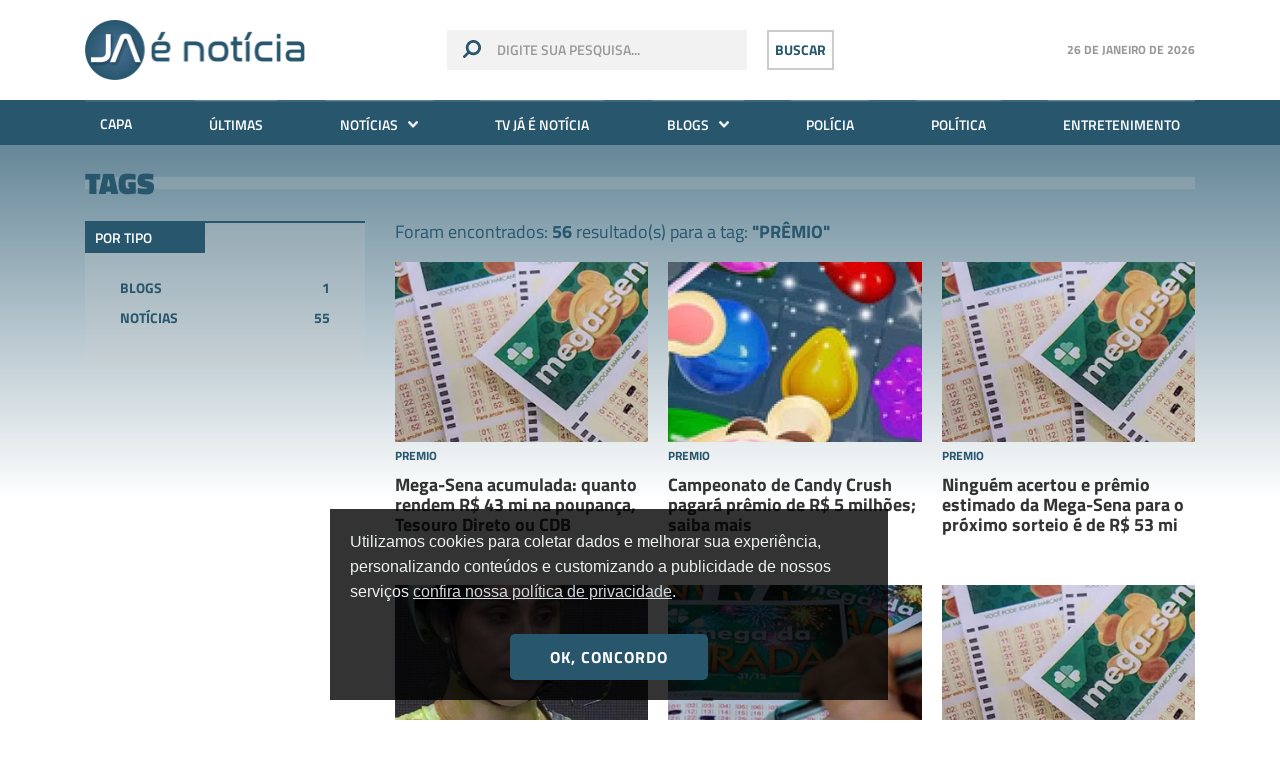

--- FILE ---
content_type: text/html; charset=UTF-8
request_url: https://www.jaenoticia.com.br/tags/premio
body_size: 8074
content:
<!doctype html>
<html lang="pt-br">
<head>
    <link rel="preconnect" href="https://securepubads.g.doubleclick.net">

    <meta charset="utf-8">
    <meta http-equiv="x-ua-compatible" content="ie=edge">
    <meta name="viewport" content="width=device-width, initial-scale=1, shrink-to-fit=no">
    <meta name="keywords" content="Notícias Arapiraca, Notícias de Arapiraca, Notícias de Alagoas, Notícias Alagoas, Acidente de Trânsito, Alagoas, Carnaval em Alagoas, Festa em Alagoas, Festa no Interior, Governo de Alagoas, Maceió, Morte em Alagoas, Notícias de Alagoas, Notícias do Interior de Alagoas, Penedo, Polícia, Polícia Alagoana, Polícia Civil, Polícia Militar, Política, Praia de Alagoas,  Saúde em Alagoas, Arapiraca, Turismo em Alagoas, Sites de Alagoas">
    <meta name="description" content="Na velocidade dos acontecimentos! Whatsapp (82) 99806-2288 - Portal Já é Notícia">
    <meta name="author" content="2i9 multiagência - www.2i9.com.br">
    <title>Tag #prêmio - Já é notícia</title>
    <meta property="og:title" content="Tag #prêmio">
    <meta property="og:description" content="Na velocidade dos acontecimentos! Whatsapp (82) 99806-2288 - Portal Já é Notícia">
    <meta property="og:image" content="https://s3.jaenoticia.com.br/assets/images/share.png">
    <meta property="og:url" content="https://jaenoticia.com.br/tags/premio">
    <meta property="og:image:width" content="1200">
    <meta property="og:image:height" content="630">
    <meta property="og:site_name" content="Já é Notícia">
    <meta property="og:type" content="website">
    <meta property="og:locale" content="pt_br">
    <meta property="fb:app_id" content="272376729814143">
    <meta name="robots" content="index,follow">
    <link rel="apple-touch-icon" sizes="57x57" href="//s3.jaenoticia.com.br/assets/favicon/apple-icon-57x57.png">
    <link rel="apple-touch-icon" sizes="60x60" href="//s3.jaenoticia.com.br/assets/favicon/apple-icon-60x60.png">
    <link rel="apple-touch-icon" sizes="72x72" href="//s3.jaenoticia.com.br/assets/favicon/apple-icon-72x72.png">
    <link rel="apple-touch-icon" sizes="76x76" href="//s3.jaenoticia.com.br/assets/favicon/apple-icon-76x76.png">
    <link rel="apple-touch-icon" sizes="114x114" href="//s3.jaenoticia.com.br/assets/favicon/apple-icon-114x114.png">
    <link rel="apple-touch-icon" sizes="120x120" href="//s3.jaenoticia.com.br/assets/favicon/apple-icon-120x120.png">
    <link rel="apple-touch-icon" sizes="144x144" href="//s3.jaenoticia.com.br/assets/favicon/apple-icon-144x144.png">
    <link rel="apple-touch-icon" sizes="152x152" href="//s3.jaenoticia.com.br/assets/favicon/apple-icon-152x152.png">
    <link rel="apple-touch-icon" sizes="180x180" href="//s3.jaenoticia.com.br/assets/favicon/apple-icon-180x180.png">
    <link rel="icon" type="image/png" sizes="192x192"  href="//s3.jaenoticia.com.br/assets/favicon/android-icon-192x192.png">
    <link rel="icon" type="image/png" sizes="32x32" href="//s3.jaenoticia.com.br/assets/favicon/favicon-32x32.png">
    <link rel="icon" type="image/png" sizes="96x96" href="//s3.jaenoticia.com.br/assets/favicon/favicon-96x96.png">
    <link rel="icon" type="image/png" sizes="16x16" href="//s3.jaenoticia.com.br/assets/favicon/favicon-16x16.png">
    <link rel="manifest" href="//s3.jaenoticia.com.br/assets/favicon/manifest.json">
    <meta name="msapplication-TileColor" content="#ffffff">
    <meta name="msapplication-TileImage" content="//s3.jaenoticia.com.br/assets/favicon/ms-icon-144x144.png">
    <meta name="theme-color" content="#ffffff">
    <link href="//s3.jaenoticia.com.br/assets/css/style.css?v=1.2.0c" rel="stylesheet" />
    <style>
@media  screen and (max-width: 767px) {
    .banner.--side>div,.banner.--side>iframe,.banner.--side>img  {
    	float: none;
    	margin: auto;
    }
}
</style> 
    
    <script async src="https://securepubads.g.doubleclick.net/tag/js/gpt.js"></script>
    <script>
        window.googletag = window.googletag || {cmd: []};
        googletag.cmd.push(function() {
            googletag.defineSlot('/21969932072/v1_super_leader_board_topo', [[970, 250],[970, 90], [728, 90], [300, 100]], 'div-gpt-ad-1597856900323-0').addService(googletag.pubads());
            googletag.defineSlot('/21969932072/v1_flutuante_home', [[600, 600], [350, 350]], 'div-gpt-ad-1629751171875-0').addService(googletag.pubads());
            googletag.defineSlot('/21969932072/v1_superbanner_rodape', [[300, 50], [300, 100], [728, 90], [320, 100], [320, 50], [468, 60]], 'div-gpt-ad-1597856869740-0').addService(googletag.pubads());
	googletag.pubads().setTargeting('tipo_conteudo', ['tags']);
	googletag.pubads().setTargeting('categoria', ['geral']);
            googletag.pubads().enableSingleRequest();
            googletag.pubads().collapseEmptyDivs();
            googletag.enableServices();
        });
</script>
<script>
    (function(i,s,o,g,r,a,m){i['GoogleAnalyticsObject']=r;i[r]=i[r]||function(){
        (i[r].q=i[r].q||[]).push(arguments)},i[r].l=1*new Date();a=s.createElement(o),
        m=s.getElementsByTagName(o)[0];a.async=1;a.src=g;m.parentNode.insertBefore(a,m)
    })(window,document,'script','//www.google-analytics.com/analytics.js','ga');
    ga('create', 'UA-41229622-1', 'jaenoticia.com.br');
    ga('send', 'pageview');
</script>

<!-- <script defer data-domain="jaenoticia.com.br" src="https://plausible.dhost.cloud/js/plausible.js"></script> -->

<!-- Google tag (gtag.js) -->
<script async src="https://www.googletagmanager.com/gtag/js?id=UA-41229622-1"></script>
<script>
  window.dataLayer = window.dataLayer || [];
  function gtag(){dataLayer.push(arguments);}
  gtag('js', new Date());

  gtag('config', 'UA-41229622-1');
</script>

<!-- Google tag (gtag.js) --> 
<script async src="https://www.googletagmanager.com/gtag/js?id=G-XT0HGXM2BM"></script> 
<script> 
    window.dataLayer = window.dataLayer || []; 
    function gtag(){dataLayer.push(arguments);} 
    gtag('js', new Date()); gtag('config', 'G-XT0HGXM2BM'); 
</script>

<!-- <script async src="https://v3.denakop.com/denakop.js"></script>
<script>
    window.denakoptag = window.denakoptag || { cmd: [] };
    denakoptag.cmd.push(function () {
        denakoptag.setAccountId(10182);
    });
</script> -->



<!-- <script type="text/javascript">
    window._taboola = window._taboola || [];
    _taboola.push({homepage:'auto'});
    !function (e, f, u, i) {
    if (!document.getElementById(i)){
    e.async = 1;
    e.src = u;
    e.id = i;
    }
    f.parentNode.insertBefore(e, f);
    }(document.createElement('script'),
    document.getElementsByTagName('script')[0],
    '//cdn.taboola.com/libtrc/jaenoticia-network/loader.js',
    'tb_loader_script');
    if(window.performance && typeof window.performance.mark == 'function')
    {window.performance.mark('tbl_ic');}
</script> -->

</head>
<body class="">
<div id="fb-root"></div>
<script async defer crossorigin="anonymous" src="https://connect.facebook.net/en_US/sdk.js#xfbml=1&version=v6.0"></script>
<div class="global">
	<!-- Start .header -->
	<header class="header">
		<div class="container">
			<div class="row align-items-center no-padding">
				<div class="col-4 col-sm-4 hide-desktop">
					<button class="responsive-open-menu" type="button">
						<img src="//s3.jaenoticia.com.br/assets/images/menu.png" alt="">
					</button>
				</div>
				<div class="col-4 col-sm-4 col-md-3">
					<a href="https://jaenoticia.com.br" class="header__logo"><img src="//s3.jaenoticia.com.br/assets/images/logo.png" alt=""></a>
				</div>
				<div class="col-4 col-sm-4 col-md-6 header-search-block">
					<form id="formulario_topo" action="https://jaenoticia.com.br/forms/pesquisar" method="GET" class="header__search show-desktop">
						<img src="//s3.jaenoticia.com.br/assets/images/search.svg" alt="">
						<input type="text" name="q" placeholder="digite sua pesquisa...">
						<input type="hidden" name="_token">
					</form>
					<button onclick="$('#formulario_topo').submit()" type="button" class="search-btn show-desktop">Buscar</button>
					<button class="search-btn__responsive hide-desktop"><img src="//s3.jaenoticia.com.br/assets/images/search.svg" alt=""></button>
				</div>
				<div class="col-12 col-sm-3 col-md-3 show-desktop">
					<div class="header-temperature">
						<h4><span></span></h4>
					</div>
				</div>
			</div>
		</div>
		<div class="header-menu show-desktop">
			<div class="container">
				<ul class="header__menu">
					<li><a href="https://jaenoticia.com.br">Capa</a></li>
					<li><a href="https://jaenoticia.com.br/ultimas">Últimas</a></li>
					<li class="has-submenu">
						<a href="https://jaenoticia.com.br/noticias/ultimas">Notícias <img src="//s3.jaenoticia.com.br/assets/images/arrow-down.png" /></a>
						<ul>
    							<li><a href="https://jaenoticia.com.br/noticias/arapiraca"><i class="icon-arrow-down"></i> Arapiraca</a></li>
        							<li><a href="https://jaenoticia.com.br/noticias/brasil-mundo"><i class="icon-arrow-down"></i> Brasil / Mundo</a></li>
        							<li><a href="https://jaenoticia.com.br/noticias/cidades"><i class="icon-arrow-down"></i> Cidades</a></li>
        							<li><a href="https://jaenoticia.com.br/noticias/ciencia"><i class="icon-arrow-down"></i> Ciência</a></li>
        							<li><a href="https://jaenoticia.com.br/noticias/curiosidades"><i class="icon-arrow-down"></i> Curiosidades</a></li>
        							<li><a href="https://jaenoticia.com.br/noticias/destaque"><i class="icon-arrow-down"></i> Destaque</a></li>
        							<li><a href="https://jaenoticia.com.br/noticias/educacao-cultura"><i class="icon-arrow-down"></i> Educação / Cultura</a></li>
        							<li><a href="https://jaenoticia.com.br/noticias/entretenimento"><i class="icon-arrow-down"></i> Entretenimento</a></li>
        							<li><a href="https://jaenoticia.com.br/noticias/esporte"><i class="icon-arrow-down"></i> Esporte</a></li>
        							<li><a href="https://jaenoticia.com.br/noticias/exclusiva"><i class="icon-arrow-down"></i> Exclusiva</a></li>
        							<li><a href="https://jaenoticia.com.br/noticias/justica"><i class="icon-arrow-down"></i> Justiça</a></li>
        							<li><a href="https://jaenoticia.com.br/noticias/maceio"><i class="icon-arrow-down"></i> Maceió</a></li>
        							<li><a href="https://jaenoticia.com.br/noticias/meio-ambiente"><i class="icon-arrow-down"></i> Meio ambiente</a></li>
        							<li><a href="https://jaenoticia.com.br/noticias/oportunidades"><i class="icon-arrow-down"></i> Oportunidades</a></li>
        							<li><a href="https://jaenoticia.com.br/noticias/policia"><i class="icon-arrow-down"></i> Polícia</a></li>
        							<li><a href="https://jaenoticia.com.br/noticias/politica"><i class="icon-arrow-down"></i> Política</a></li>
        							<li><a href="https://jaenoticia.com.br/noticias/saude"><i class="icon-arrow-down"></i> Saúde</a></li>
        							<li><a href="https://jaenoticia.com.br/noticias/solidariedade"><i class="icon-arrow-down"></i> Solidariedade</a></li>
        							<li><a href="https://jaenoticia.com.br/noticias/tecnologia"><i class="icon-arrow-down"></i> Tecnologia</a></li>
    						</ul>
					</li>
					<li><a href="https://jaenoticia.com.br/videos/ultimos">TV Já é Notícia</a></li>
					<li class="has-submenu">
						<a href="https://jaenoticia.com.br/blogs">Blogs <img src="//s3.jaenoticia.com.br/assets/images/arrow-down.png" /></a>
						<ul>
							<li><a href="https://jaenoticia.com.br/blogs/arena-do-concurseiro"><i class="icon-arrow-down"></i> Arena do Concurseiro</a></li>
							<li><a href="https://jaenoticia.com.br/blogs/bruno-euclides"><i class="icon-arrow-down"></i> Bruno Euclides</a></li>
							<li><a href="https://jaenoticia.com.br/blogs/camylla-sadoque"><i class="icon-arrow-down"></i> Camylla Sadoque</a></li>
							<li><a href="https://jaenoticia.com.br/blogs/clau-soares"><i class="icon-arrow-down"></i> Clau Soares</a></li>
							<li><a href="https://jaenoticia.com.br/blogs/delegado-cledson"><i class="icon-arrow-down"></i> DELEGADO CLEDSON</a></li>
							<li><a href="https://jaenoticia.com.br/blogs/dual"><i class="icon-arrow-down"></i> Dual</a></li>
							<li><a href="https://jaenoticia.com.br/blogs/educacao-em-foco-carla-emanuele"><i class="icon-arrow-down"></i> Educação em Foco - Carla Emanuele</a></li>
							<li><a href="https://jaenoticia.com.br/blogs/entre-fraldas-e-vozes"><i class="icon-arrow-down"></i> Entre fraldas e vozes</a></li>
							<li><a href="https://jaenoticia.com.br/blogs/gui-oliveira"><i class="icon-arrow-down"></i> Gui Oliveira</a></li>
							<li><a href="https://jaenoticia.com.br/blogs/hermes-carvalho"><i class="icon-arrow-down"></i> Hermes Carvalho</a></li>
							<li><a href="https://jaenoticia.com.br/blogs/hugo-almeida"><i class="icon-arrow-down"></i> Hugo Almeida</a></li>
							<li><a href="https://jaenoticia.com.br/blogs/loh-alves"><i class="icon-arrow-down"></i> Lôh Alves</a></li>
							<li><a href="https://jaenoticia.com.br/blogs/luciano-felizardo"><i class="icon-arrow-down"></i> Luciano Felizardo</a></li>
							<li><a href="https://jaenoticia.com.br/blogs/luz-do-espirito"><i class="icon-arrow-down"></i> Luz do Espírito</a></li>
							<li><a href="https://jaenoticia.com.br/blogs/marcio-pedro"><i class="icon-arrow-down"></i> Márcio Pedro</a></li>
							<li><a href="https://jaenoticia.com.br/blogs/marketing-digital-com-resultados"><i class="icon-arrow-down"></i> Marketing Digital com resultados</a></li>
							<li><a href="https://jaenoticia.com.br/blogs/mkt-e-real-marketing-pratico-e-eficaz-para-empreendedores"><i class="icon-arrow-down"></i> MKT é real: Marketing prático e eficaz para empreendedores</a></li>
							<li><a href="https://jaenoticia.com.br/blogs/mundo-corporativo"><i class="icon-arrow-down"></i> Mundo Corporativo</a></li>
							<li><a href="https://jaenoticia.com.br/blogs/paulo-cesar"><i class="icon-arrow-down"></i> Paulo César</a></li>
							<li><a href="https://jaenoticia.com.br/blogs/paulo-marcello"><i class="icon-arrow-down"></i> Paulo Marcello</a></li>
							<li><a href="https://jaenoticia.com.br/blogs/politica-em-pauta"><i class="icon-arrow-down"></i> Política em Pauta</a></li>
							<li><a href="https://jaenoticia.com.br/blogs/professor-thiago-abel"><i class="icon-arrow-down"></i> Professor Thiago Abel</a></li>
							<li><a href="https://jaenoticia.com.br/blogs/som-pop"><i class="icon-arrow-down"></i> Som POP</a></li>
						</ul>
					</li>
					<li><a href="https://jaenoticia.com.br/noticias/policia">Polícia</a></li>
					<li><a href="https://jaenoticia.com.br/noticias/politica">Política</a></li>
					<li><a href="https://jaenoticia.com.br/noticias/entretenimento">Entretenimento</a></li>
				</ul>
			</div>
		</div>
	</header>
	<div class="header-temperature --responsive hide-desktop">
		<h4><span></span></h4>
	</div>
	<!-- End .header -->
	<main class="main-content category">
		<div id="banner"></div>
<script>
	document.getElementById('banner').innerHTML = "<div class='ad --large'><div id='div-gpt-ad-1597856900323-0'><script>googletag.cmd.push(function() { googletag.display('div-gpt-ad-1597856900323-0'); });&lt;/script&gt;</div></div>";
</script> 

		<section class="section search --dark-green">
			<div class="container">
				<div class="row">
					<div class="col-12 col-sm-12 col-md-12">
						<h1 class="section__title --cinema">
							<span>Tags</span>
						</h1>
					</div>
					<div class="col-12 col-sm-12">
						<div class="search-content">
							<aside class="search-side">
								<div class="search-filter">
									<h4>Por tipo</h4>
									<ul class="search-filter__list">
										<li><a href="/tags/pr%C3%AAmio/blogs">Blogs <span>1</span></a></li>
										<li><a href="/tags/pr%C3%AAmio/noticias">Notícias <span>55</span></a></li>
									</ul>
								</div>
							</aside>
							<div class="search-results">
								<h1>Foram encontrados: <strong>56</strong> resultado(s) para a tag: <span>"prêmio"</span></h1>
								<ul class="search-results__list">
									<li>
										<a href="https://www.jaenoticia.com.br/noticias/2024/04/09/120883-mega-sena-acumulada-quanto-rendem-r-43-mi-na-poupanca-tesouro-direto-ou-cdb" class="news-block --news-read">
											<figure>
												<img class="news-block__img" src="//img.jaenoticia.com.br/8Kq-GwDC-4pFaeuQM6GrTxX0ot0=/300x340/smart/s3.jaenoticia.com.br/uploads/imagens/mega-sena-2.png" alt="Mega-Sena acumulada: quanto rendem R$ 43 mi na poupança, Tesouro Direto ou CDB">
											</figure>
											<div class="news-block__content">
												<span class="news-block__category">premio <strong></strong></span>
												<h1 class="news-block__title">Mega-Sena acumulada: quanto rendem R$ 43 mi na poupança, Tesouro Direto ou CDB</h1>
											</div>
										</a>
									</li>
									<li>
										<a href="https://www.jaenoticia.com.br/noticias/2024/03/19/120199-campeonato-de-candy-crush-pagara-premio-de-r-5-milhoes-saiba-mais" class="news-block --news-read">
											<figure>
												<img class="news-block__img" src="//img.jaenoticia.com.br/q1Noj7EMrQttA0gvcdh19hW5DBM=/300x340/smart/s3.jaenoticia.com.br/uploads/imagens/candy.jpg" alt="Campeonato de Candy Crush pagará prêmio de R$ 5 milhões; saiba mais">
											</figure>
											<div class="news-block__content">
												<span class="news-block__category">premio <strong></strong></span>
												<h1 class="news-block__title">Campeonato de Candy Crush pagará prêmio de R$ 5 milhões; saiba mais</h1>
											</div>
										</a>
									</li>
									<li>
										<a href="https://www.jaenoticia.com.br/noticias/2024/02/11/118966-ninguem-acertou-e-premio-estimado-da-mega-sena-para-o-proximo-sorteio-e-de-r-53-mi" class="news-block --news-read">
											<figure>
												<img class="news-block__img" src="//img.jaenoticia.com.br/8Kq-GwDC-4pFaeuQM6GrTxX0ot0=/300x340/smart/s3.jaenoticia.com.br/uploads/imagens/mega-sena-2.png" alt="Ninguém acertou e prêmio estimado da Mega-Sena para o próximo sorteio é de R$ 53 mi">
											</figure>
											<div class="news-block__content">
												<span class="news-block__category">premio <strong></strong></span>
												<h1 class="news-block__title">Ninguém acertou e prêmio estimado da Mega-Sena para o próximo sorteio é de R$ 53 mi</h1>
											</div>
										</a>
									</li>
									<li>
										<a href="https://www.jaenoticia.com.br/noticias/2024/01/09/117881-deniziane-vence-prova-de-resistencia-e-e-primeira-lider-da-edicao-24-do-bbb" class="news-block --news-read">
											<figure>
												<img class="news-block__img" src="//img.jaenoticia.com.br/TDYOzK7CvvePZJSWMNP9Vs1IrBI=/300x340/smart/s3.jaenoticia.com.br/uploads/imagens/futebol-2.jpg" alt="Deniziane vence prova de resistência e é primeira líder da edição 24 do BBB">
											</figure>
											<div class="news-block__content">
												<span class="news-block__category">premio <strong></strong></span>
												<h1 class="news-block__title">Deniziane vence prova de resistência e é primeira líder da edição 24 do BBB</h1>
											</div>
										</a>
									</li>
									<li>
										<a href="https://www.jaenoticia.com.br/noticias/2023/12/11/116948-mega-da-virada-como-o-premio-e-estipulado-quais-as-chances-de-ganhar-veja-perguntas-e-respostas" class="news-block --news-read">
											<figure>
												<img class="news-block__img" src="//img.jaenoticia.com.br/qS6ab2y_ECLPSOjwNd4gPxJw41A=/300x340/smart/s3.jaenoticia.com.br/uploads/imagens/mega.jpeg" alt="Mega da Virada: como o prêmio é estipulado? Quais as chances de ganhar? Veja perguntas e respostas">
											</figure>
											<div class="news-block__content">
												<span class="news-block__category">premio <strong></strong></span>
												<h1 class="news-block__title">Mega da Virada: como o prêmio é estipulado? Quais as chances de ganhar? Veja perguntas e respostas</h1>
											</div>
										</a>
									</li>
									<li>
										<a href="https://www.jaenoticia.com.br/noticias/2023/11/01/115672-mega-sena-pode-pagar-r-105-milhoes-nesta-quarta-feira-terceiro-maior-premio-de-2023" class="news-block --news-read">
											<figure>
												<img class="news-block__img" src="//img.jaenoticia.com.br/8Kq-GwDC-4pFaeuQM6GrTxX0ot0=/300x340/smart/s3.jaenoticia.com.br/uploads/imagens/mega-sena-2.png" alt="Mega-Sena pode pagar R$ 105 milhões nesta quarta-feira, terceiro maior prêmio de 2023">
											</figure>
											<div class="news-block__content">
												<span class="news-block__category">premio <strong></strong></span>
												<h1 class="news-block__title">Mega-Sena pode pagar R$ 105 milhões nesta quarta-feira, terceiro maior prêmio de 2023</h1>
											</div>
										</a>
									</li>
								</ul>
								<div class="col-12 col-sm-12">
   <nav class="pagination --category" role="navigation">
      <ul class="cd-pagination">
         <li class="current"><a href="javascript:;">1</a></li>
         <li><a href="https://www.jaenoticia.com.br/tags/premio/pagina-2">2</a></li>
         <li><a href="https://www.jaenoticia.com.br/tags/premio/pagina-3">3</a></li>
         <li><a href="https://www.jaenoticia.com.br/tags/premio/pagina-4">4</a></li>
         <li><a href="https://www.jaenoticia.com.br/tags/premio/pagina-5">5</a></li>
         <li><a href="https://www.jaenoticia.com.br/tags/premio/pagina-6">6</a></li>
         <li><a href="https://www.jaenoticia.com.br/tags/premio/pagina-7">7</a></li>
         <li><a href="https://www.jaenoticia.com.br/tags/premio/pagina-8">8</a></li>
         <li><a href="https://www.jaenoticia.com.br/tags/premio/pagina-9">9</a></li>
         <li><a href="https://www.jaenoticia.com.br/tags/premio/pagina-10">10</a></li>
      </ul>
   </nav>
</div>

							</div>
						</div>
					</div>
				</div>
			</div>
		</section>
		<div class="ad --medium">
    <div id='div-gpt-ad-1597856869740-0'><script>googletag.cmd.push(function() { googletag.display('div-gpt-ad-1597856869740-0'); });</script></div>
</div>	</main>
<footer class="footer">
		<button class="up">
			<img src="//s3.jaenoticia.com.br/assets/images/up.png" alt="Subir">
		</button>
		<div class="footer-block-menu">
			<div class="container">
				<div class="row">
					<div class="col-12 col-sm-4 footer-block-border">
						<img src="//s3.jaenoticia.com.br/assets/images/logo_branca.png" class="logo__footer" alt="Já é notícia">
						<div class="footer-block social-footer-block">
							<h4 class="header__social-title">Siga o já é notícia nas redes sociais</h4>
							<ul class="header__social">
								<li><a href="https://www.facebook.com/jaenoticia/" target="_blank"><i class="icon-facebook"></i></a></li>
								<li><a href="https://www.instagram.com/jaenoticia/" target="_blank"><i class="icon-instagram"></i></a></li>
							</ul>
						</div>
						<div class="footer-block --pad">
							<h4><a href="https://jaenoticia.com.br/politica-de-privacidade">Política de privacidade</a></h4>
						</div>
						<div class="footer-block --pad">
							<h4><a href="https://jaenoticia.com.br/expediente">Expediente</a></h4>
						</div>
						<div class="footer-block --pad">
							<img src="//s3.jaenoticia.com.br/assets/images/anuncie.png" alt="Anuncie">
							<h4><a href="https://jaenoticia.com.br/anuncie">Anuncie</a></h4>
						</div>
						<div class="footer-block --pad">
							<img src="//s3.jaenoticia.com.br/assets/images/suporte.png" alt="Fale conosco">
							<h4><a href="https://jaenoticia.com.br/fale-conosco">Fale conosco</a></h4>
						</div>
						<div class="footer-block --pad">
							<img src="//s3.jaenoticia.com.br/assets/images/phone.png" alt="Telefones">
							<h4>82 99806.2288</h4>
						</div>
						<div class="footer-block --pad">
							<h4>Contato Comercial: <br> (82) 99304.6245</h4>
						</div>
						<div class="footer-block --pad">
							<img width="20" height="20" src="/assets/images/email.png" alt="Email">
							<h4>Email: <a href="/cdn-cgi/l/email-protection" class="__cf_email__" data-cfemail="593a36372d382d361933383c37362d303a3038773a3634773b2b">[email&#160;protected]</a></h4>
						</div>
						<div class="footer-block --pad">
							<h4>Responsável técnico: <br> Daniela Palmeira</h4>
						</div>
						<div class="footer-block --pad">
							<h4>Endereço: <br> Rua José Alves Porto, 77, Bairro Novo Horizonte, Arapiraca - AL, CEP: 57.312-580</h4>
						</div>
					</div>
					<div class="col-8 col-sm-8 hide-mobile">
						<nav class="footer-nav">
							<ul class="footer-nav__list">
								<li>Notícias</li>
								<li><a href="https://jaenoticia.com.br/noticias/arapiraca">Arapiraca</a></li>
								<li><a href="https://jaenoticia.com.br/noticias/brasil-mundo">Brasil / Mundo</a></li>
								<li><a href="https://jaenoticia.com.br/noticias/cidades">Cidades</a></li>
								<li><a href="https://jaenoticia.com.br/noticias/ciencia">Ciência</a></li>
								<li><a href="https://jaenoticia.com.br/noticias/curiosidades">Curiosidades</a></li>
								<li><a href="https://jaenoticia.com.br/noticias/destaque">Destaque</a></li>
								<li><a href="https://jaenoticia.com.br/noticias/educacao-cultura">Educação / Cultura</a></li>
								<li><a href="https://jaenoticia.com.br/noticias/entretenimento">Entretenimento</a></li>
								<li><a href="https://jaenoticia.com.br/noticias/esporte">Esporte</a></li>
								<li><a href="https://jaenoticia.com.br/noticias/exclusiva">Exclusiva</a></li>
								<li><a href="https://jaenoticia.com.br/noticias/justica">Justiça</a></li>
								<li><a href="https://jaenoticia.com.br/noticias/maceio">Maceió</a></li>
								<li><a href="https://jaenoticia.com.br/noticias/meio-ambiente">Meio ambiente</a></li>
								<li><a href="https://jaenoticia.com.br/noticias/oportunidades">Oportunidades</a></li>
								<li><a href="https://jaenoticia.com.br/noticias/policia">Polícia</a></li>
								<li><a href="https://jaenoticia.com.br/noticias/politica">Política</a></li>
								<li><a href="https://jaenoticia.com.br/noticias/saude">Saúde</a></li>
								<li><a href="https://jaenoticia.com.br/noticias/solidariedade">Solidariedade</a></li>
								<li><a href="https://jaenoticia.com.br/noticias/tecnologia">Tecnologia</a></li>
							</ul>
							<ul class="footer-nav__list">
								<li>TV já é notícia</li>
								<li><a href="https://jaenoticia.com.br/videos/geral">Geral</a></li>
								<li><a href="https://jaenoticia.com.br/videos/moda-e-beleza">Moda e Beleza</a></li>
								<li><a href="https://jaenoticia.com.br/videos/tv-ja-e">TV JÁ É</a></li>
								<li><a href="https://jaenoticia.com.br/videos/vida-saudavel">Vida Saudável</a></li>
							</ul>
							<ul class="footer-nav__list">
								<li>Blogs</li>
								<li><a href="https://jaenoticia.com.br/blogs/arena-do-concurseiro">Arena do Concurseiro</a></li>
								<li><a href="https://jaenoticia.com.br/blogs/bruno-euclides">Bruno Euclides</a></li>
								<li><a href="https://jaenoticia.com.br/blogs/camylla-sadoque">Camylla Sadoque</a></li>
								<li><a href="https://jaenoticia.com.br/blogs/clau-soares">Clau Soares</a></li>
								<li><a href="https://jaenoticia.com.br/blogs/delegado-cledson">DELEGADO CLEDSON</a></li>
								<li><a href="https://jaenoticia.com.br/blogs/educacao-em-foco-carla-emanuele">Educação em Foco - Carla Emanuele</a></li>
								<li><a href="https://jaenoticia.com.br/blogs/entre-fraldas-e-vozes">Entre fraldas e vozes</a></li>
								<li><a href="https://jaenoticia.com.br/blogs/gui-oliveira">Gui Oliveira</a></li>
								<li><a href="https://jaenoticia.com.br/blogs/hermes-carvalho">Hermes Carvalho</a></li>
								<li><a href="https://jaenoticia.com.br/blogs/hugo-almeida">Hugo Almeida</a></li>
								<li><a href="https://jaenoticia.com.br/blogs/loh-alves">Lôh Alves</a></li>
								<li><a href="https://jaenoticia.com.br/blogs/luciano-felizardo">Luciano Felizardo</a></li>
								<li><a href="https://jaenoticia.com.br/blogs/luz-do-espirito">Luz do Espírito</a></li>
								<li><a href="https://jaenoticia.com.br/blogs/marcio-pedro">Márcio Pedro</a></li>
								<li><a href="https://jaenoticia.com.br/blogs/marketing-digital-com-resultados">Marketing Digital com resultados</a></li>
								<li><a href="https://jaenoticia.com.br/blogs/mkt-e-real-marketing-pratico-e-eficaz-para-empreendedores">MKT é real: Marketing prático e eficaz para empreendedores</a></li>
								<li><a href="https://jaenoticia.com.br/blogs/mundo-corporativo">Mundo Corporativo</a></li>
								<li><a href="https://jaenoticia.com.br/blogs/paulo-cesar">Paulo César</a></li>
								<li><a href="https://jaenoticia.com.br/blogs/paulo-marcello">Paulo Marcello</a></li>
								<li><a href="https://jaenoticia.com.br/blogs/professor-thiago-abel">Professor Thiago Abel</a></li>
								<li><a href="https://jaenoticia.com.br/blogs/som-pop">Som POP</a></li>
							</ul>
						</nav>
					</div>
				</div>
			</div>
		</div>
		<div class="footer-block-copyright">
			<div class="container">
				<div class="row">
					<div class="col-12 col-sm-42">
						<div class="footer__copyright">
							<span>© 2026 - Todos os direitos reservados</strong></span>
							<img src="//s3.jaenoticia.com.br/assets/images/logo_2i9.png" alt="">
						</div>
					</div>
				</div>
			</div>
		</div>
	</footer>
</div>
<div class="menu-responsive">
	<button class="hamburger --close hamburger--squeeze" type="button">
		<span class="hamburger-box">
			<span class="hamburger-inner"></span>
		</span>
	</button>
	<ul class="menu-responsive__list">
		<li><a href="https://jaenoticia.com.br">Capa</a></li>
		<li><a href="https://jaenoticia.com.br/ultimas">Últimas</a></li>
		<li><a href="https://jaenoticia.com.br/noticias/ultimas">Notícias</a></li>
		<li><a href="https://jaenoticia.com.br/videos/ultimos">TV Já é Notícia</a></li>
		<li><a href="https://jaenoticia.com.br/blogs">Blogs</a></li>
		<li><a href="https://jaenoticia.com.br/noticias/arapiraca">Arapiraca</a></li>
		<li><a href="https://jaenoticia.com.br/noticias/brasil-mundo">Brasil / Mundo</a></li>
		<li><a href="https://jaenoticia.com.br/noticias/cidades">Cidades</a></li>
		<li><a href="https://jaenoticia.com.br/noticias/ciencia">Ciência</a></li>
		<li><a href="https://jaenoticia.com.br/noticias/curiosidades">Curiosidades</a></li>
		<li><a href="https://jaenoticia.com.br/noticias/destaque">Destaque</a></li>
		<li><a href="https://jaenoticia.com.br/noticias/educacao-cultura">Educação / Cultura</a></li>
		<li><a href="https://jaenoticia.com.br/noticias/entretenimento">Entretenimento</a></li>
		<li><a href="https://jaenoticia.com.br/noticias/esporte">Esporte</a></li>
		<li><a href="https://jaenoticia.com.br/noticias/exclusiva">Exclusiva</a></li>
		<li><a href="https://jaenoticia.com.br/noticias/justica">Justiça</a></li>
		<li><a href="https://jaenoticia.com.br/noticias/maceio">Maceió</a></li>
		<li><a href="https://jaenoticia.com.br/noticias/meio-ambiente">Meio ambiente</a></li>
		<li><a href="https://jaenoticia.com.br/noticias/oportunidades">Oportunidades</a></li>
		<li><a href="https://jaenoticia.com.br/noticias/policia">Polícia</a></li>
		<li><a href="https://jaenoticia.com.br/noticias/politica">Política</a></li>
		<li><a href="https://jaenoticia.com.br/noticias/saude">Saúde</a></li>
		<li><a href="https://jaenoticia.com.br/noticias/solidariedade">Solidariedade</a></li>
		<li><a href="https://jaenoticia.com.br/noticias/tecnologia">Tecnologia</a></li>
	</ul>
</div>
<div class="search-modal">
	<div class="container">
		<button class="search-model__button">
			<i class="icon-close"></i>
		</button>
		<form action="https://jaenoticia.com.br/forms/pesquisar" id="formulario_menu" method="GET" class="search-form">
			<h1 class="font-special">Faça uma pesquisa</h1>
			<ul class="search-form__list">
				<li>
					<input class="font-special search-form__input" name="q" type="text" placeholder="Digite aqui o que deseja pesquisar" autofocus>
					<input type="hidden" name="_token">
				</li>
				<li>
					<button onclick="$('#formulario_menu').submit()" class="font-special" type="submit">Pesquisar</button>
				</li>
			</ul>
		</form>
	</div>
</div>

<!-- Banner de Cookies -->
<div id="cookies-banner" class="cookies-banner" style="display: none;">
	<div class="cookies-modal">
		<div class="cookies-content">
			<p>Utilizamos cookies para coletar dados e melhorar sua experiência, personalizando conteúdos e customizando a publicidade de nossos serviços <a href="https://jaenoticia.com.br/politica-de-privacidade" target="_blank">confira nossa política de privacidade</a>.</p>
			<button id="cookies-accept" class="cookies-button">OK, CONCORDO</button>
		</div>
	</div>
</div>

<style>
.cookies-banner {
	position: fixed;
	bottom: 20px;
	left: 50%;
	transform: translateX(-50%);
	z-index: 9999;
}

.cookies-modal {
	position: relative;
	background: #000000CC;
	padding: 20px;
	max-width: 620px;
	width: 90%;
	text-align: center;
}

.cookies-content p {
	color: #ecf0f1;
	font-size: 16px;
	line-height: 1.6;
	margin: 0 0 30px 0;
	font-family: Arial, sans-serif;
	text-align: start;
}

.cookies-content a {
	color: #CED8DE;
	text-decoration: underline;
}

.cookies-button {
	background: #27566D;
	color: white;
	border: none;
	border-radius: 5px;
	padding: 15px 40px;
	font-size: 16px;
	font-weight: bold;
	cursor: pointer;
	transition: all 0.3s ease;
	text-transform: uppercase;
	letter-spacing: 1px;
}

.cookies-button:hover {
	transform: translateY(-2px);
}

@media (max-width: 768px) {
	.cookies-modal {
		padding: 25px 20px;
		margin: 0 15px;
		width: calc(100vw - 30px);
		max-width: none;
	}
	
	.cookies-content p {
		font-size: 14px;
		margin: 0 0 20px 0;
	}
	
	.cookies-button {
		padding: 12px 30px;
		font-size: 14px;
		width: 100%;
		max-width: 250px;
	}
}

@media (max-width: 480px) {
	.cookies-banner {
		bottom: 10px;
	}
	
	.cookies-modal {
		padding: 20px 15px;
		margin: 0 10px;
		width: calc(100vw - 20px);
	}
	
	.cookies-content p {
		font-size: 13px;
		line-height: 1.5;
	}
}
</style>

<script data-cfasync="false" src="/cdn-cgi/scripts/5c5dd728/cloudflare-static/email-decode.min.js"></script><script>
document.addEventListener('DOMContentLoaded', function() {
	// Verificar se o usuário já aceitou os cookies
	if (!localStorage.getItem('cookies_aceitos')) {
		// Mostrar o banner após um pequeno delay
		setTimeout(function() {
			document.getElementById('cookies-banner').style.display = 'block';
		}, 1000);
	}
	
	// Event listener para o botão de aceitar
	document.getElementById('cookies-accept').addEventListener('click', function() {
		// Salvar no localStorage que o usuário aceitou
		localStorage.setItem('cookies_aceitos', 'true');
		
		// Ocultar o banner com animação suave
		var banner = document.getElementById('cookies-banner');
		banner.style.opacity = '0';
		banner.style.transition = 'opacity 0.3s ease';
		
		setTimeout(function() {
			banner.style.display = 'none';
		}, 300);
	});
});
</script><div data-domain="//s3.jaenoticia.com.br"></div>
<script>var domainCdn='//s3.jaenoticia.com.br';</script>
<script src="//s3.jaenoticia.com.br/assets/js/app.js?v=1.2.0c"></script>


<!-- <script async src=https://t.seedtag.com/t/5062-8109-01.js></script> -->
<!-- <script type="text/javascript">
window._taboola = window._taboola || [];
  _taboola.push({flush: true});
</script> -->




<!-- <script data-cfasync="false" type="text/javascript" id="clever-core">
/* <![CDATA[ */
    (function (document, window) {
        var a, c = document.createElement("script"), f = window.frameElement;

        c.id = "CleverCoreLoader49442";
        c.src = "https://scripts.cleverwebserver.com/b81f3b00de0efcf006389957c94f02e1.js";

        c.async = !0;
        c.type = "text/javascript";
        c.setAttribute("data-target", window.name || (f && f.getAttribute("id")));
        c.setAttribute("data-callback", "put-your-callback-function-here");
        c.setAttribute("data-callback-url-click", "put-your-click-macro-here");
        c.setAttribute("data-callback-url-view", "put-your-view-macro-here");

        try {
            a = parent.document.getElementsByTagName("script")[0] || document.getElementsByTagName("script")[0];
        } catch (e) {
            a = !1;
        }

        a || (a = document.getElementsByTagName("head")[0] || document.getElementsByTagName("body")[0]);
        a.parentNode.insertBefore(c, a);
    })(document, window);
/* ]]> */
</script> -->



<script defer src="https://static.cloudflareinsights.com/beacon.min.js/vcd15cbe7772f49c399c6a5babf22c1241717689176015" integrity="sha512-ZpsOmlRQV6y907TI0dKBHq9Md29nnaEIPlkf84rnaERnq6zvWvPUqr2ft8M1aS28oN72PdrCzSjY4U6VaAw1EQ==" data-cf-beacon='{"version":"2024.11.0","token":"f3159383277242038878b615d456137e","r":1,"server_timing":{"name":{"cfCacheStatus":true,"cfEdge":true,"cfExtPri":true,"cfL4":true,"cfOrigin":true,"cfSpeedBrain":true},"location_startswith":null}}' crossorigin="anonymous"></script>
</body>
</html>


--- FILE ---
content_type: text/html; charset=utf-8
request_url: https://www.google.com/recaptcha/api2/aframe
body_size: 267
content:
<!DOCTYPE HTML><html><head><meta http-equiv="content-type" content="text/html; charset=UTF-8"></head><body><script nonce="c-yUC6OORKmRJdN90E__jQ">/** Anti-fraud and anti-abuse applications only. See google.com/recaptcha */ try{var clients={'sodar':'https://pagead2.googlesyndication.com/pagead/sodar?'};window.addEventListener("message",function(a){try{if(a.source===window.parent){var b=JSON.parse(a.data);var c=clients[b['id']];if(c){var d=document.createElement('img');d.src=c+b['params']+'&rc='+(localStorage.getItem("rc::a")?sessionStorage.getItem("rc::b"):"");window.document.body.appendChild(d);sessionStorage.setItem("rc::e",parseInt(sessionStorage.getItem("rc::e")||0)+1);localStorage.setItem("rc::h",'1769403496900');}}}catch(b){}});window.parent.postMessage("_grecaptcha_ready", "*");}catch(b){}</script></body></html>